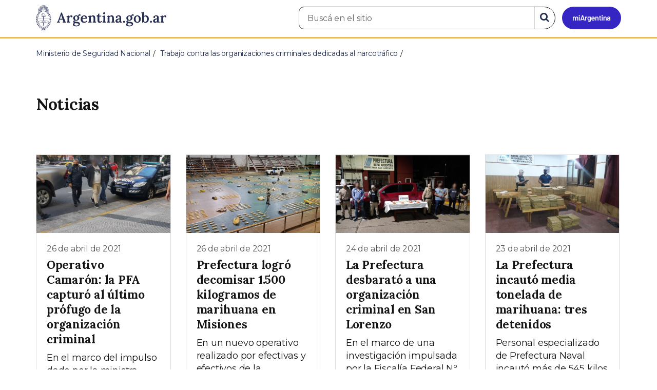

--- FILE ---
content_type: text/html; charset=utf-8
request_url: https://www.argentina.gob.ar/node/190219/noticias?page=6
body_size: 8461
content:

 <!DOCTYPE html>
<html lang="es" dir="ltr" prefix="content: http://purl.org/rss/1.0/modules/content/ dc: http://purl.org/dc/terms/ foaf: http://xmlns.com/foaf/0.1/ rdfs: http://www.w3.org/2000/01/rdf-schema# sioc: http://rdfs.org/sioc/ns# sioct: http://rdfs.org/sioc/types# skos: http://www.w3.org/2004/02/skos/core# xsd: http://www.w3.org/2001/XMLSchema#">
<head>
  <link rel="profile" href="http://www.w3.org/1999/xhtml/vocab" />
  <meta name="viewport" content="width=device-width, initial-scale=1.0">
  <!-- Nav and address bar color -->
  <meta name="theme-color" content="#242C4F">
  <meta name="msapplication-navbutton-color" content="#242C4F">
  <meta name="apple-mobile-web-app-status-bar-style" content="#242C4F">
  <script>
  dataLayer = [{
    'userIPaddress': '192.168.32.117',
  }];
  </script>
  <!-- Google Tag Manager -->
  <script>(function(w,d,s,l,i){w[l]=w[l]||[];w[l].push({'gtm.start':
  new Date().getTime(),event:'gtm.js'});var f=d.getElementsByTagName(s)[0],
  j=d.createElement(s),dl=l!='dataLayer'?'&l='+l:'';j.async=true;j.src=
  'https://www.googletagmanager.com/gtm.js?id='+i+dl;f.parentNode.insertBefore(j,f);
  })(window,document,'script','dataLayer','GTM-P68ZXT');</script>
  <!-- End Google Tag Manager -->
  <meta http-equiv="Content-Type" content="text/html; charset=utf-8" />
<meta name="gtm-id" content="190219" />
<meta name="gtm-tipo" content="area" />
<meta name="gtm-padres" content="26548" />
<meta name="gtm-padre" content="Ministerio de Seguridad Nacional" />
<meta name="gtm-raiz" content="Ministerio de Seguridad Nacional" />
<meta name="google-site-verification" content="fr0vldZfY64iDak0RkGzC7B2MBqjWAChwEIr8xTJomU" />
<link href="https://www.argentina.gob.ar/manifest.json" rel="manifest" />
<meta name="description" content="Portal oficial del Estado argentino. Conocé cómo hacer trámites en organismos públicos, tramitalos en línea y recibí servicios digitales y beneficios." />
<meta name="keywords" content="gobierno, argentino, nacional, gobierno argentino, gobierno nacional, República Argentina, administración, gestión, pública, administración pública, gestión pública, digital, trámites, servicios, trámites en línea, gobierno digital, servicios en línea, servicios digitales, Estado, transparencia, ciudadanos, modernización, organismo, organismo público, organismos públicos, organismos, beneficios, beneficios" />
<link rel="image_src" href="https://www.argentina.gob.ar/sites/default/files/argentina-fb.png" />
<link rel="canonical" href="https://www.argentina.gob.ar/node/190219/noticias" />
<link rel="shortlink" href="https://www.argentina.gob.ar/node/190219/noticias" />
<meta property="og:site_name" content="Argentina.gob.ar" />
<meta property="og:url" content="https://www.argentina.gob.ar/" />
<meta property="og:title" content="Argentina.gob.ar" />
<meta property="og:description" content="Portal oficial del Estado argentino. Conocé cómo hacer trámites en organismos públicos, tramitalos en línea y recibí servicios digitales y beneficios." />
<meta property="og:image" content="https://www.argentina.gob.ar/sites/default/files/argentina-fb.png" />
<meta name="twitter:card" content="summary" />
<meta name="twitter:url" content="https://www.argentina.gob.ar/node/190219/noticias" />
<meta name="twitter:title" content="Argentina.gob.ar" />
<meta name="twitter:description" content="Portal oficial del Estado argentino. Conocé cómo hacer trámites en organismos públicos, tramitalos en línea y recibí servicios digitales y beneficios." />
<meta name="twitter:image" content="https://www.argentina.gob.ar/sites/default/files/argentina-fb.png" />
<link rel="shortcut icon" href="https://www.argentina.gob.ar/profiles/argentinagobar/themes/argentinagobar/argentinagobar_theme/favicon.ico" type="image/vnd.microsoft.icon" />
<link rel="apple-touch-icon" href="https://www.argentina.gob.ar/sites/default/files/icon/icon-180x180.png" sizes="180x180" />
<link rel="apple-touch-icon-precomposed" href="https://www.argentina.gob.ar/sites/default/files/icon/icon-180x180.png" sizes="180x180" />
  <title>| Argentina.gob.ar</title>
  <style>
@import url("https://www.argentina.gob.ar/modules/system/system.base.css?t96q29");
</style>
<style>
@import url("https://www.argentina.gob.ar/profiles/argentinagobar/modules/argentinagobar/argentinagobar_search/css/search.css?t96q29");
@import url("https://www.argentina.gob.ar/profiles/argentinagobar/modules/argentinagobar/argentinagobar_webform/css/custom-chosen.css?t96q29");
@import url("https://www.argentina.gob.ar/modules/field/theme/field.css?t96q29");
@import url("https://www.argentina.gob.ar/profiles/argentinagobar/modules/contrib/field_hidden/field_hidden.css?t96q29");
@import url("https://www.argentina.gob.ar/modules/node/node.css?t96q29");
@import url("https://www.argentina.gob.ar/profiles/argentinagobar/modules/contrib/user_prune/css/user_prune.css?t96q29");
@import url("https://www.argentina.gob.ar/profiles/argentinagobar/modules/contrib/views/css/views.css?t96q29");
</style>
<style>
@import url("https://www.argentina.gob.ar/profiles/argentinagobar/modules/contrib/ctools/css/ctools.css?t96q29");
@import url("https://www.argentina.gob.ar/profiles/argentinagobar/modules/contrib/drupar_filtros/css/galeria.css?t96q29");
@import url("https://www.argentina.gob.ar/profiles/argentinagobar/modules/contrib/jgm_subastas/css/aabe.css?t96q29");
@import url("https://www.argentina.gob.ar/profiles/argentinagobar/modules/contrib/panels/css/panels.css?t96q29");
@import url("https://www.argentina.gob.ar/profiles/argentinagobar/modules/contrib/rate/rate.css?t96q29");
@import url("https://www.argentina.gob.ar/profiles/argentinagobar/modules/argentinagobar/argentinagobar_campana_gubernamental/css/argentinagobar_campana_gubernamental.css?t96q29");
</style>
<link type="text/css" rel="stylesheet" href="https://cdnjs.cloudflare.com/ajax/libs/font-awesome/4.7.0/css/font-awesome.css" media="all" />
<link type="text/css" rel="stylesheet" href="https://fonts.googleapis.com/css2?family=Encode+Sans:wght@100;200;300;400;500;600;700;800;900&amp;display=swap" media="all" />
<style>
@import url("https://www.argentina.gob.ar/profiles/argentinagobar/themes/contrib/poncho/vendor/bootstrap/css/bootstrap.min.css?t96q29");
@import url("https://www.argentina.gob.ar/profiles/argentinagobar/themes/contrib/poncho/css/icono-arg.css?t96q29");
@import url("https://www.argentina.gob.ar/profiles/argentinagobar/themes/contrib/poncho/css/poncho.min.css?t96q29");
</style>
  <!-- HTML5 element support for IE6-8 -->
  <!--[if lt IE 9]>
    <script src="//html5shiv.googlecode.com/svn/trunk/html5.js"></script>
  <![endif]-->
  <script src="/profiles/argentinagobar/libraries/jquery.jquery-371/jquery-3.7.1.min.js?v=3.7.1"></script>
<script>jQuery.migrateMute=true;jQuery.migrateTrace=false;</script>
<script src="/profiles/argentinagobar/libraries/jquery.jquery-migrate/jquery-migrate-3.5.2.min.js?v=3.5.2"></script>
<script src="https://www.argentina.gob.ar/misc/jquery-extend-3.4.0.js?v=3.7.1"></script>
<script src="https://www.argentina.gob.ar/misc/jquery-html-prefilter-3.5.0-backport.js?v=3.7.1"></script>
<script src="https://www.argentina.gob.ar/misc/jquery.once.js?v=1.2"></script>
<script src="https://www.argentina.gob.ar/misc/drupal.js?t96q29"></script>
<script src="https://www.argentina.gob.ar/profiles/argentinagobar/modules/contrib/jquery_update/js/jquery_browser.js?v=0.0.1"></script>
<script src="https://www.argentina.gob.ar/misc/form-single-submit.js?v=7.103"></script>
<script src="https://www.argentina.gob.ar/profiles/argentinagobar/modules/argentinagobar/argentinagobar_areas/js/colorFondoGrupoAtajos.js?t96q29"></script>
<script src="https://www.argentina.gob.ar/profiles/argentinagobar/modules/argentinagobar/argentinagobar_tramites/js/resize_media.js?t96q29"></script>
<script src="https://www.argentina.gob.ar/profiles/argentinagobar/modules/argentinagobar/argentinagobar_usuarios/js/limpiarCampo.js?t96q29"></script>
<script src="https://www.argentina.gob.ar/profiles/argentinagobar/modules/contrib/entityreference/js/entityreference.js?t96q29"></script>
<script src="https://www.argentina.gob.ar/sites/default/files/languages/es_-ItMtJilxuuiLFTCnmK_k5zP6zPqMXd_ji181zFXfvs.js?t96q29"></script>
<script src="https://www.argentina.gob.ar/profiles/argentinagobar/modules/contrib/drupar_filtros/js/mdBlank.js?t96q29"></script>
<script src="https://www.argentina.gob.ar/profiles/argentinagobar/modules/contrib/drupar_filtros/js/galeria.js?t96q29"></script>
<script src="https://www.argentina.gob.ar/profiles/argentinagobar/modules/contrib/drupar_filtros/js/jquery.touchSwipe.min.js?t96q29"></script>
<script src="https://www.argentina.gob.ar/profiles/argentinagobar/modules/contrib/jgm_subastas/js/aabe.js?t96q29"></script>
<script src="https://www.argentina.gob.ar/profiles/argentinagobar/modules/argentinagobar/argentinagobar_webform/js/button.js?t96q29"></script>
<script src="https://www.argentina.gob.ar/profiles/argentinagobar/modules/contrib/vuce_calendario/js/button.js?t96q29"></script>
<script src="https://www.argentina.gob.ar/profiles/argentinagobar/modules/argentinagobar/argentinagobar_campana_gubernamental/js/argentinagobar_campana_gubernamental.js?t96q29"></script>
<script>dataLayer.push({
          'event_name': 'trackPageview',
          'nodo_id': '190219',
          'nodos_padres': '26548',
          'org_dependencia': 'Ministerio de Seguridad Nacional',
          'ministerio': 'Ministerio de Seguridad Nacional',
          'cont_tipo': 'area',
        });</script>
<script src="https://www.argentina.gob.ar/profiles/argentinagobar/themes/contrib/poncho/vendor/bootstrap/js/bootstrap.min.js?t96q29"></script>
<script src="https://www.argentina.gob.ar/profiles/argentinagobar/themes/contrib/poncho/js/scrolltotop.js?t96q29"></script>
<script src="https://www.argentina.gob.ar/profiles/argentinagobar/themes/contrib/poncho/js/datatables.min.js?t96q29"></script>
<script src="https://www.argentina.gob.ar/profiles/argentinagobar/themes/contrib/poncho/js/intl.min.js?t96q29"></script>
<script src="https://www.argentina.gob.ar/profiles/argentinagobar/themes/contrib/poncho/js/device-breadcrumb.js?t96q29"></script>
<script src="https://www.argentina.gob.ar/profiles/argentinagobar/themes/contrib/poncho/js/device-breadcrumb-listener.js?t96q29"></script>
<script src="https://www.argentina.gob.ar/profiles/argentinagobar/modules/contrib/jquery_update/js/jquery_position.js?v=0.0.1"></script>
<script>jQuery.extend(Drupal.settings, {"basePath":"\/","pathPrefix":"","setHasJsCookie":0,"ajaxPageState":{"theme":"argentinagobar_theme","theme_token":"2MI57MEjqCmMvnh-pcKJyI6W5_5AOc7IQvyEJiPjeyI","js":{"profiles\/argentinagobar\/modules\/argentinagobar\/argentinagobar_search\/js\/solr_search.js":1,"profiles\/argentinagobar\/themes\/contrib\/bootstrap\/js\/bootstrap.js":1,"\/profiles\/argentinagobar\/libraries\/jquery.jquery-371\/jquery-3.7.1.min.js":1,"0":1,"\/profiles\/argentinagobar\/libraries\/jquery.jquery-migrate\/jquery-migrate-3.5.2.min.js":1,"misc\/jquery-extend-3.4.0.js":1,"misc\/jquery-html-prefilter-3.5.0-backport.js":1,"misc\/jquery.once.js":1,"misc\/drupal.js":1,"profiles\/argentinagobar\/modules\/contrib\/jquery_update\/js\/jquery_browser.js":1,"misc\/form-single-submit.js":1,"profiles\/argentinagobar\/modules\/argentinagobar\/argentinagobar_areas\/js\/colorFondoGrupoAtajos.js":1,"profiles\/argentinagobar\/modules\/argentinagobar\/argentinagobar_tramites\/js\/resize_media.js":1,"profiles\/argentinagobar\/modules\/argentinagobar\/argentinagobar_usuarios\/js\/limpiarCampo.js":1,"profiles\/argentinagobar\/modules\/contrib\/entityreference\/js\/entityreference.js":1,"public:\/\/languages\/es_-ItMtJilxuuiLFTCnmK_k5zP6zPqMXd_ji181zFXfvs.js":1,"profiles\/argentinagobar\/modules\/contrib\/drupar_filtros\/js\/mdBlank.js":1,"profiles\/argentinagobar\/modules\/contrib\/drupar_filtros\/js\/galeria.js":1,"profiles\/argentinagobar\/modules\/contrib\/drupar_filtros\/js\/jquery.touchSwipe.min.js":1,"profiles\/argentinagobar\/modules\/contrib\/jgm_subastas\/js\/aabe.js":1,"profiles\/argentinagobar\/modules\/argentinagobar\/argentinagobar_webform\/js\/button.js":1,"profiles\/argentinagobar\/modules\/contrib\/vuce_calendario\/js\/button.js":1,"profiles\/argentinagobar\/modules\/argentinagobar\/argentinagobar_campana_gubernamental\/js\/argentinagobar_campana_gubernamental.js":1,"1":1,"profiles\/argentinagobar\/themes\/contrib\/poncho\/vendor\/bootstrap\/js\/bootstrap.min.js":1,"profiles\/argentinagobar\/themes\/contrib\/poncho\/js\/scrolltotop.js":1,"profiles\/argentinagobar\/themes\/contrib\/poncho\/js\/datatables.min.js":1,"profiles\/argentinagobar\/themes\/contrib\/poncho\/js\/intl.min.js":1,"profiles\/argentinagobar\/themes\/contrib\/poncho\/js\/device-breadcrumb.js":1,"profiles\/argentinagobar\/themes\/contrib\/poncho\/js\/device-breadcrumb-listener.js":1,"profiles\/argentinagobar\/modules\/contrib\/jquery_update\/js\/jquery_position.js":1},"css":{"modules\/system\/system.base.css":1,"profiles\/argentinagobar\/modules\/argentinagobar\/argentinagobar_search\/css\/search.css":1,"profiles\/argentinagobar\/modules\/argentinagobar\/argentinagobar_webform\/css\/custom-chosen.css":1,"modules\/field\/theme\/field.css":1,"profiles\/argentinagobar\/modules\/contrib\/field_hidden\/field_hidden.css":1,"modules\/node\/node.css":1,"profiles\/argentinagobar\/modules\/contrib\/user_prune\/css\/user_prune.css":1,"profiles\/argentinagobar\/modules\/contrib\/views\/css\/views.css":1,"profiles\/argentinagobar\/modules\/contrib\/ctools\/css\/ctools.css":1,"profiles\/argentinagobar\/modules\/contrib\/drupar_filtros\/css\/galeria.css":1,"profiles\/argentinagobar\/modules\/contrib\/jgm_subastas\/css\/aabe.css":1,"profiles\/argentinagobar\/modules\/contrib\/panels\/css\/panels.css":1,"profiles\/argentinagobar\/modules\/contrib\/rate\/rate.css":1,"profiles\/argentinagobar\/modules\/argentinagobar\/argentinagobar_campana_gubernamental\/css\/argentinagobar_campana_gubernamental.css":1,"https:\/\/cdnjs.cloudflare.com\/ajax\/libs\/font-awesome\/4.7.0\/css\/font-awesome.css":1,"https:\/\/fonts.googleapis.com\/css2?family=Encode+Sans:wght@100;200;300;400;500;600;700;800;900\u0026display=swap":1,"profiles\/argentinagobar\/themes\/contrib\/poncho\/vendor\/bootstrap\/css\/bootstrap.min.css":1,"profiles\/argentinagobar\/themes\/contrib\/poncho\/css\/icono-arg.css":1,"profiles\/argentinagobar\/themes\/contrib\/poncho\/css\/poncho.min.css":1}},"urlIsAjaxTrusted":{"\/node\/190219\/noticias?page=6":true},"ogContext":{"groupType":"node","gid":"190219"},"bootstrap":{"anchorsFix":"0","anchorsSmoothScrolling":"0","formHasError":1,"popoverEnabled":1,"popoverOptions":{"animation":1,"html":0,"placement":"right","selector":"","trigger":"click","triggerAutoclose":1,"title":"","content":"","delay":0,"container":"body"},"tooltipEnabled":1,"tooltipOptions":{"animation":1,"html":0,"placement":"auto left","selector":"","trigger":"focus hover","delay":0,"container":"body"}}});</script>
</head>
<body class="html not-front not-logged-in no-sidebars page-node page-node- page-node-190219 page-node-noticias og-context og-context-node og-context-node-190219 i18n-es">
  <!-- Google Tag Manager (noscript) -->
  <noscript><iframe title="Script GTM" aria-hidden="true" src="//www.googletagmanager.com/ns.html?id=GTM-P68ZXT" style="display:none;visibility:hidden;height:0;width:0"></iframe></noscript>
  <!-- End Google Tag Manager (noscript) -->
    <h1 class="sr-only"><small>Presidencia de la Nación</small></h1>
  <div id="skip-link">
    <a href="#main-content" class="element-invisible element-focusable">Pasar al contenido principal</a>
  </div>
    
<header>
    <nav class="navbar navbar-top navbar-default border-bottom-amarillo">
      <div class="container">
        <div>
          <div class="navbar-header">
            <a class="navbar-brand" href="/" id="navbar-brand" aria-label="Argentina.gob.ar Presidencia de la Nación">
                              <img src="/profiles/argentinagobar/themes/argentinagobar/argentinagobar_theme/logo_argentina-azul.svg" alt="Argentina.gob.ar" height="50" width="254" />
                                                      </a>
              <a class="btn btn-mi-argentina btn-login visible-xs bg-miarg-azul" href="https://mi.argentina.gob.ar" title="Ingresar a Mi Argentina">
                  <i class="icono-arg-mi-argentina text-white"></i><span class="sr-only">Ir a Mi Argentina</span></a>
                                      <button onclick="jQuery('.navbar.navbar-top').addClass('state-search');" class="btn btn-mi-argentina btn-login visible-xs" aria-labelledby="edit-keys"><span class="fa fa-search fa-fw"></span><span class="sr-only">Buscar</span></button>       
                            </div>

                                          <div class="nav navbar-nav navbar-right hidden-xs">
    <button onclick="jQuery('.navbar.navbar-top').removeClass('state-search');" class="btn btn-link btn-search-reset visible-xs"> <i class="fa fa-times"><span class="sr-only">Cerrar el buscador</span></i></button>
    <div id="cd-login">
      
  <a href="https://mi.argentina.gob.ar/" id="btn-mi-argentina" class="btn hidden-xs p-l-1  btn-login bg-miarg-azul" aria-label="Ingresar a Mi Argentina">
<i class=" fa-3x fa icono-arg-mi-argentina-extended text-white p-t-0"><span class="sr-only">Mi Argentina</span></i></a>
</div>
<!-- <section id="block-argentinagobar-search-apache-solr-search-navbar" class="block block-argentinagobar-search clearfix"> -->

      
  <div class="pull-left">
  <form class="main-form" role="search" action="/node/190219/noticias?page=6" method="post" id="apachesolr-search-custom-page-search-form" accept-charset="UTF-8"><div><input type="hidden" name="form_build_id" value="form-nVk5qtLaUOjo-xE3CMUxih_Ipb1yzG4TCXWD2_rwVgg" />
<input type="hidden" name="form_id" value="apachesolr_search_custom_page_search_form" />
<div style="display:none;"><div class="form-item form-item-tarro-de-miel form-type-textfield form-group"> <label class="control-label" for="edit-tarro-de-miel">Dejar en blanco</label>
<input class="form-control form-text" type="text" id="edit-tarro-de-miel" name="tarro_de_miel" value="" size="60" maxlength="128" /></div></div><div class="input-group">
  <label class="sr-only" for="edit-keys">Buscar en el sitio</label><input placeholder="Buscá en el sitio" id="edit-keys" class="input-search form-control form-text" aria-label="Buscá en el sitio" type="text" name="keys" value="" size="20" maxlength="255" /><span class="input-group-btn"><button class="bg-white btn-search-reset btn btn-primary form-submit" aria-labelledby="edit-keys" aria-label="Buscar" type="submit" id="edit-submit" name="op" value="&lt;i class=&quot;fa fa-search text-primary&quot;&gt;&lt;/i&gt;&lt;span class=&quot;sr-only&quot;&gt;Buscar en el sitio&lt;/span&gt;"><i class="fa fa-search text-primary"></i><span class="sr-only">Buscar en el sitio</span></button>
</span></div>
</div></form></div>

<!-- </section> -->
</div>
                        
        </div>
      </div>
    </nav>
  </header>
<main>

    
            <span id="main-content"></span>
      <div class="container">
                        </div>
        <div class="region region-content">
     <div id="block-system-main" class="block block-system clearfix">

      
    <div class="container">
    <div class="panel-pane pane-page-breadcrumb"  >
  
  
  <div class="pane-content">
    <ol class="breadcrumb" itemscope itemtype="https://schema.org/BreadcrumbList"><li itemprop="itemListElement" itemscope itemtype="https://schema.org/ListItem" ><a itemprop="item" href="/"><span itemprop="name">Inicio</span></a><meta itemprop="position" content="1" /></li>
<li itemprop="itemListElement" itemscope itemtype="https://schema.org/ListItem" ><a itemprop="item" href="/seguridad"><span itemprop="name">Ministerio de Seguridad Nacional</span></a><meta itemprop="position" content="2" /></li>
<li itemprop="itemListElement" itemscope itemtype="https://schema.org/ListItem" ><a itemprop="item" href="/seguridad/narcotrafico"><span itemprop="name">Trabajo contra las organizaciones criminales dedicadas al narcotráfico</span></a><meta itemprop="position" content="3" /></li>
<li class="active" itemprop="itemListElement" itemscope itemtype="https://schema.org/ListItem" ><span itemprop="name">Noticias</span><meta itemprop="position" content="4" /></li>
</ol>  </div>

  
  </div>
<div class="panel-separator"></div><div class="panel-pane pane-titulo-listado-noticias"  >
  
  
  <div class="pane-content">
    
<div id="divnoticias" class="col-md-12 m-t-3 p-x-0">
<h2 class="h3 m-b-2">Noticias</h2>
</div>
  </div>

  
  </div>
<div class="panel-separator"></div><div class="panel-pane pane-listado"  >
  
  
  <div class="pane-content">
    
    

<div id="divnoticias" class="col-md-12 m-t-3 p-x-0">

    

    
    
        <div class="row panels-row">

            
                <div class="col-xs-12 col-sm-3">
                    <a href="/noticias/operativo-camaron-la-pfa-capturo-al-ultimo-profugo-de-la-organizacion-criminal" class="panel panel-default"><div style="background-image:url(https://www.argentina.gob.ar/sites/default/files/styles/listado/public/2021/04/whatsapp_image_2021-04-26_at_14.13.13.jpeg?itok=iQs0jRuN);" class="panel-heading"></div>
<div class="panel-body">
  <time datetime='2021-04-26 14:18:02'>26 de abril de 2021</time>  <h3>Operativo Camarón: la PFA capturó al último prófugo de la organización criminal</h3>  <p class="text-muted"><p>En el marco del impulso dado por la ministra Sabina Frederic al trabajo de investigación criminal y el incremento de la profesionalización en materia de desarticulación de organizaciones...</p></p></div>
</a>                </div>

            
                <div class="col-xs-12 col-sm-3">
                    <a href="/noticias/prefectura-logro-decomisar-1500-kilogramos-de-marihuana-en-misiones" class="panel panel-default"><div style="background-image:url(https://www.argentina.gob.ar/sites/default/files/styles/listado/public/2021/04/prefectura_logroi_decomisar_1.500_kilogramos_de_marihuana_en_misiones_2.jpeg?itok=LUMv4vRA);" class="panel-heading"></div>
<div class="panel-body">
  <time datetime='2021-04-26 09:18:19'>26 de abril de 2021</time>  <h3>Prefectura logró decomisar 1.500 kilogramos de marihuana en Misiones</h3>  <p class="text-muted"><p>En un nuevo operativo realizado por efectivas y efectivos de la Prefectura Naval Argentina, y con el objetivo ordenado por la Ministra Sabina Frederic de trabajar contra el narcotráfico en sus...</p></p></div>
</a>                </div>

            
                <div class="col-xs-12 col-sm-3">
                    <a href="/noticias/la-prefectura-desbarato-una-organizacion-criminal-en-san-lorenzo" class="panel panel-default"><div style="background-image:url(https://www.argentina.gob.ar/sites/default/files/styles/listado/public/2021/04/la_prefectura_desbarato_a_una_organizacion_criminal_en_san_lorenzo.jpeg?itok=suU_sSlm);" class="panel-heading"></div>
<div class="panel-body">
  <time datetime='2021-04-24 15:39:40'>24 de abril de 2021</time>  <h3>La Prefectura desbarató a una organización criminal en San Lorenzo</h3>  <p class="text-muted"><p>En el marco de una investigación impulsada por la Fiscalía Federal Nº 3 de Rosario, a cargo de la Dra. Adriana Saccone, y por orden del Juzgado Federal N° 3 de Rosario, a cargo del Dr. Carlos A....</p></p></div>
</a>                </div>

            
                <div class="col-xs-12 col-sm-3">
                    <a href="/noticias/la-prefectura-incauto-media-tonelada-de-marihuana-tres-detenidos" class="panel panel-default"><div style="background-image:url(https://www.argentina.gob.ar/sites/default/files/styles/listado/public/2021/04/la_prefectura_incauto_media_tonelada_de_marihuana_tres_detenidos.jpeg?itok=MijvkKt2);" class="panel-heading"></div>
<div class="panel-body">
  <time datetime='2021-04-23 11:20:08'>23 de abril de 2021</time>  <h3>La Prefectura incautó media tonelada de marihuana: tres detenidos</h3>  <p class="text-muted"><p>Personal especializado de Prefectura Naval incautó más de 545 kilos de marihuana que eran transportados en un camión, ocultos bajo un cargamento de leñas y detuvo a tres personas.</p>
</p></div>
</a>                </div>

            
        </div>

    
        <div class="row panels-row">

            
                <div class="col-xs-12 col-sm-3">
                    <a href="/noticias/tras-un-gran-despliegue-la-prefectura-decomiso-mas-de-una-tonelada-y-media-de-marihuana" class="panel panel-default"><div style="background-image:url(https://www.argentina.gob.ar/sites/default/files/styles/listado/public/tras_un_gran_despliegue_la_prefectura_decomisoe_maes_de_una_tonelada_y_media_de_marihuana_3.jpeg?itok=LT_d8fZo);" class="panel-heading"></div>
<div class="panel-body">
  <time datetime='2021-04-22 11:49:18'>22 de abril de 2021</time>  <h3>Tras un gran despliegue, la Prefectura decomisó más de una tonelada y media de marihuana</h3>  <p class="text-muted"><p>Como resultado de un enorme despliegue de personal y medios, y bajo los lineamientos establecidos por el Ministerio de Seguridad de la Nación desde 2020, la Prefectura Naval realizó dos...</p></p></div>
</a>                </div>

            
                <div class="col-xs-12 col-sm-3">
                    <a href="/noticias/gendarmeria-y-prefectura-incautaron-450-kilos-de-marihuana-en-misiones-y-corrientes" class="panel panel-default"><div style="background-image:url(https://www.argentina.gob.ar/sites/default/files/styles/listado/public/gendarmeria_y_prefectura_incautaron_450_kilos_de_marihuana_en_misiones_y_corrientes_2.jpeg?itok=IoTcrMI6);" class="panel-heading"></div>
<div class="panel-body">
  <time datetime='2021-04-21 15:59:36'>21 de abril de 2021</time>  <h3>Gendarmería y Prefectura incautaron 450 kilos de marihuana en Misiones y Corrientes</h3>  <p class="text-muted"><p>Personal de la Gendarmería Nacional y de la Prefectura Naval incautó hoy 450 kilos de marihuana, luego de dos operativos efectuados, respectivamente, en Misiones y Corrientes.</p>
</p></div>
</a>                </div>

            
                <div class="col-xs-12 col-sm-3">
                    <a href="/noticias/mas-decomisos-de-marihuana-gendarmeria-incauto-3400-kilogramos" class="panel panel-default"><div style="background-image:url(https://www.argentina.gob.ar/sites/default/files/styles/listado/public/mas_decomisos_de_marihuana_gendarmeria_incauto_3.400_kilogramos_2.jpeg?itok=XltL0Mub);" class="panel-heading"></div>
<div class="panel-body">
  <time datetime='2021-04-21 12:45:47'>21 de abril de 2021</time>  <h3>Más decomisos de marihuana: Gendarmería incautó 3.400 kilogramos</h3>  <p class="text-muted"><p>Desde que la Ministra Sabina Frederic asumió al frente de la cartera de Seguridad de la Nación, las políticas contra el narcotráfico dieron un vuelco enorme en el país: los operativos de las...</p></p></div>
</a>                </div>

            
                <div class="col-xs-12 col-sm-3">
                    <a href="/noticias/gendarmeria-incauto-mas-de-media-tonelada-de-marihuana-en-misiones" class="panel panel-default"><div style="background-image:url(https://www.argentina.gob.ar/sites/default/files/styles/listado/public/2021/04/gendarmeria_incauto_mas_de_media_tonelada_de_marihuana_en_misiones_2.jpeg?itok=gpf5y5Az);" class="panel-heading"></div>
<div class="panel-body">
  <time datetime='2021-04-15 15:57:15'>15 de abril de 2021</time>  <h3>Gendarmería incautó más de media tonelada de marihuana en Misiones</h3>  <p class="text-muted"><p>En el marco de lineamientos dispuestos por el Ministerio de Seguridad de la Nación que conduce Sabina Frederic para neutralizar el tráfico de drogas ilegales, hoy, en horas de la madrugada,...</p></p></div>
</a>                </div>

            
        </div>

    
        <div class="row panels-row">

            
                <div class="col-xs-12 col-sm-3">
                    <a href="/noticias/la-gna-detuvo-dos-personas-y-les-decomiso-mas-de-20-kilos-de-cocaina" class="panel panel-default"><div style="background-image:url(https://www.argentina.gob.ar/sites/default/files/styles/listado/public/2021/04/la_gna_detuvo_a_dos_personas_y_les_decomiso_mas_de_20_kilos_de_cocaina_2.jpeg?itok=DEck0jzV);" class="panel-heading"></div>
<div class="panel-body">
  <time datetime='2021-04-14 10:37:33'>14 de abril de 2021</time>  <h3>La GNA detuvo a dos personas y les decomisó más de 20 kilos de cocaína</h3>  <p class="text-muted"><p>Bajo los lineamientos impartidos por el Ministerio de Seguridad de la Nación, la Gendarmería Nacional logró detener a dos personas a quienes les decomisó más de 20 kilogramos de cocaína en la...</p></p></div>
</a>                </div>

            
                <div class="col-xs-12 col-sm-3">
                    <a href="/noticias/la-pfa-detuvo-una-persona-profuga-de-la-justicia-y-secuestro-mas-de-10-kilos-de-marihuana" class="panel panel-default"><div style="background-image:url(https://www.argentina.gob.ar/sites/default/files/styles/listado/public/2021/04/20210414_090316.jpg?itok=CgqivHaQ);" class="panel-heading"></div>
<div class="panel-body">
  <time datetime='2021-04-14 09:08:15'>14 de abril de 2021</time>  <h3>La PFA detuvo a una persona prófuga de la Justicia y secuestró más de 10 kilos de marihuana</h3>  <p class="text-muted"><p>Como resultado de un procedimiento llevado a cabo en la Ciudad Autónoma de Buenos Aires, la Policía Federal logró detener a una mujer que estaba prófuga de la Justicia. Además, el personal de la...</p></p></div>
</a>                </div>

            
                <div class="col-xs-12 col-sm-3">
                    <a href="/noticias/la-pfa-desarticulo-una-organizacion-dedicada-al-trafico-de-drogas-y-detuvo-5-personas" class="panel panel-default"><div style="background-image:url(https://www.argentina.gob.ar/sites/default/files/styles/listado/public/2021/04/la_pfa_desarticulo_una_organizacion_dedicada_al_trafico_de_drogas_y_detuvo_a_5_personas_3.jpeg?itok=N-vKp84D);" class="panel-heading"></div>
<div class="panel-body">
  <time datetime='2021-04-13 19:28:28'>13 de abril de 2021</time>  <h3>La PFA desarticuló una organización dedicada al tráfico de drogas y detuvo a 5 personas</h3>  <p class="text-muted"><p>A raíz de exhaustivos controles y de un trabajo de investigación criminal que la Policía Federal Argentina desarrolló en la Ciudad Autónoma de Buenos Aires, miembros de la Fuerza que depende de...</p></p></div>
</a>                </div>

            
                <div class="col-xs-12 col-sm-3">
                    <a href="/noticias/la-gendarmeria-secuestro-nueve-toneladas-de-precursores-quimicos-transportadas-de-manera" class="panel panel-default"><div style="background-image:url(https://www.argentina.gob.ar/sites/default/files/styles/listado/public/2021/04/la_gendarmeria_secuestro_nueve_toneladas_de_precursores_quimicos_transportadas_de_manera_ilegal.jpeg?itok=19PYQGd2);" class="panel-heading"></div>
<div class="panel-body">
  <time datetime='2021-04-12 14:09:32'>12 de abril de 2021</time>  <h3>La Gendarmería secuestró nueve toneladas de precursores químicos transportadas de manera ilegal</h3>  <p class="text-muted"><p>Bajo los lineamientos impartidos por el Ministerio de Seguridad de la Nación, la Gendarmería Nacional realizó un importante operativo en la provincia de Corrientes que permitió la incautación de...</p></p></div>
</a>                </div>

            
        </div>

    
        <div class="row panels-row">

            
                <div class="col-xs-12 col-sm-3">
                    <a href="/noticias/la-gendarmeria-decomiso-un-cargamento-de-casi-150-kilos-de-marihuana" class="panel panel-default"><div style="background-image:url(https://www.argentina.gob.ar/sites/default/files/styles/listado/public/2021/04/la_gendarmeriga_decomisog_un_cargamento_de_casi_150_kilos_de_marihuana_2.jpeg?itok=MUW9lS4Z);" class="panel-heading"></div>
<div class="panel-body">
  <time datetime='2021-04-12 12:32:43'>12 de abril de 2021</time>  <h3>La Gendarmería decomisó un cargamento de casi 150 kilos de marihuana</h3>  <p class="text-muted"><p>Como resultado de extensas tareas de investigación criminal, la Unidad de Investigación de Delitos Complejos y Procedimientos Judiciales Formosa de la Gendarmería Nacional llevó a cabo el pasado...</p></p></div>
</a>                </div>

            
                <div class="col-xs-12 col-sm-3">
                    <a href="/noticias/la-gendarmeria-detuvo-dos-personas-y-secuestro-marihuana-y-cocaina-en-un-invernadero" class="panel panel-default"><div style="background-image:url(https://www.argentina.gob.ar/sites/default/files/styles/listado/public/2021/04/gna_secuest._marihuana.jpeg?itok=M8RTkBJj);" class="panel-heading"></div>
<div class="panel-body">
  <time datetime='2021-04-10 09:07:28'>10 de abril de 2021</time>  <h3>La Gendarmería detuvo a dos personas y secuestró marihuana y cocaína en un invernadero</h3>  <p class="text-muted"><p>La Gendarmería Nacional, Fuerza que se encuentra bajo la órbita del Ministerio de Seguridad de la Nación, detuvo a dos personas que cultivaban marihuana para su comercialización al menudeo junto...</p></p></div>
</a>                </div>

            
                <div class="col-xs-12 col-sm-3">
                    <a href="/noticias/la-policia-federal-argentina-desarticulo-una-organizacion-dedicada-al-narcotrafico-en-santa" class="panel panel-default"><div style="background-image:url(https://www.argentina.gob.ar/sites/default/files/styles/listado/public/2021/04/la_policia_federal_argentina_desarticulo_una_organizacion_dedicada_al_narcotrafico_en_santa_fe_2.jpeg?itok=Iv1nzUDI);" class="panel-heading"></div>
<div class="panel-body">
  <time datetime='2021-04-09 17:49:07'>09 de abril de 2021</time>  <h3>La Policía Federal Argentina desarticuló una organización dedicada al narcotráfico en Santa Fe</h3>  <p class="text-muted"><p>A raíz de una importante pesquisa, la Policía Federal Argentina, siguiendo los lineamientos explícitos de la ministra Sabina Frederic y del titular de la fuerza, Juan Carlos Hernández, desarticuló...</p></p></div>
</a>                </div>

            
                <div class="col-xs-12 col-sm-3">
                    <a href="/noticias/misiones-la-prefectura-secuestro-un-cargamento-de-mas-de-media-tonelada-de-marihuana" class="panel panel-default"><div style="background-image:url(https://www.argentina.gob.ar/sites/default/files/styles/listado/public/2021/04/misiones_la_prefectura_secuestro_un_cargamento_de_mas_de_media_tonelada_de_marihuana.jpeg?itok=IgIwt6sU);" class="panel-heading"></div>
<div class="panel-body">
  <time datetime='2021-04-06 16:27:23'>06 de abril de 2021</time>  <h3>   Misiones: la Prefectura secuestró un cargamento de más de media tonelada de marihuana</h3>  <p class="text-muted"><p>En un nuevo operativo preventivo contra el narcotráfico realizado por miembros de la Prefectura Naval Argentina, Fuerza que depende del Ministerio de Seguridad de la Nación, se logró secuestrar...</p></p></div>
</a>                </div>

            
        </div>

    
    
    
        <div class="text-center"><ul class="pagination"><li class="pager-first"><a href="/node/190219/noticias">&lt;&lt;</a></li>
<li class="prev"><a href="/node/190219/noticias?page=5">&lt;</a></li>
<li class="pager-ellipsis disabled"><span>…</span></li>
<li><a title="Ir a la página 3" href="/node/190219/noticias?page=2">3</a></li>
<li><a title="Ir a la página 4" href="/node/190219/noticias?page=3">4</a></li>
<li><a title="Ir a la página 5" href="/node/190219/noticias?page=4">5</a></li>
<li><a title="Ir a la página 6" href="/node/190219/noticias?page=5">6</a></li>
<li class="active"><span>7</span></li>
<li><a title="Ir a la página 8" href="/node/190219/noticias?page=7">8</a></li>
<li><a title="Ir a la página 9" href="/node/190219/noticias?page=8">9</a></li>
<li><a title="Ir a la página 10" href="/node/190219/noticias?page=9">10</a></li>
<li><a title="Ir a la página 11" href="/node/190219/noticias?page=10">11</a></li>
<li class="pager-ellipsis disabled"><span>…</span></li>
<li class="next"><a href="/node/190219/noticias?page=7">&gt;</a></li>
<li class="pager-last"><a href="/node/190219/noticias?page=17">&gt;&gt;</a></li>
</ul></div>
    
</div>
  </div>

  
  </div>
    <div class="row">
      <div class="col-sm-6">
            </div>
      <div class="col-sm-6">
              </div>
    </div>
  </div>

</div>
  </div>

    
</main>

<footer class="main-footer">
  <div class="container">
  <div class="row">
      <div class="col-md-4 col-sm-12">
                        <div class="region region-footer1">
    <section id="block-menu-menu-footer-1" class="block block-menu clearfix">

        <h2 class="block-title h3 section-title h3 section-title">Trámites</h2>
    
  <ul class="menu nav"><li class="first leaf"><a href="/turnos">Turnos</a></li>
<li class="leaf"><a href="/jefatura/innovacion-ciencia-y-tecnologia/innovacion/tramites-distancia-tad">Trámites a distancia</a></li>
<li class="last leaf"><a href="/miargentina/mesadeayuda">Atención a la ciudadanía</a></li>
</ul>
</section>
  </div>
                </div>
      <div class="col-md-4 col-sm-12">
                        <div class="region region-footer2">
    <section id="block-menu-menu-footer-2" class="block block-menu clearfix">

        <h2 class="block-title h3 section-title h3 section-title">Acerca de la República Argentina</h2>
    
  <ul class="menu nav"><li class="first leaf"><a href="/pais">Nuestro país</a></li>
<li class="leaf"><a href="/normativa">Leyes argentinas</a></li>
<li class="leaf"><a href="/organismos">Organismos</a></li>
<li class="last leaf"><a href="/desregulacion/mapa-del-estado">Mapa del Estado</a></li>
</ul>
</section>
  </div>
                </div>
      <div class="col-md-4 col-sm-12">
                        <div class="region region-footer3">
    <section id="block-menu-menu-footer-3" class="block block-menu clearfix">

        <h2 class="block-title h3 section-title h3 section-title">Acerca de Argentina.gob.ar</h2>
    
  <ul class="menu nav"><li class="first leaf"><a href="/acerca">Acerca de este sitio</a></li>
<li class="leaf"><a href="/terminos-y-condiciones">Términos y condiciones</a></li>
<li class="last leaf"><a href="/sugerencias">Sugerencias</a></li>
</ul>
</section>
  </div>
                </div>
  </div>
  </div>
  <div class="container-fluid border-top-amarillo">
    <div class="row sub-footer">
      <div class="container">
        <div class="col-sm-6 m-y-1 p-x-0">
                        <!-- <p class="text-muted small m-b-2">
              <a href="https://creativecommons.org/licenses/by/4.0/deed.es" target="_blank" rel="noreferrer">Los contenidos de Argentina.gob.ar están licenciados bajo Creative Commons Atribución 4.0 Internacional</a>            </p> -->
          
        </div>
      </div>
    </div>
  </div>
</footer>

  <script src="https://www.argentina.gob.ar/profiles/argentinagobar/modules/argentinagobar/argentinagobar_search/js/solr_search.js?t96q29"></script>
<script src="https://www.argentina.gob.ar/profiles/argentinagobar/themes/contrib/bootstrap/js/bootstrap.js?t96q29"></script>
  <div id="scrolltotop_parent">
      <div tabindex="0" id="scrolltotop_arrow">
        <i class="icono fa fa-arrow-circle-up" title="Scroll hacia arriba"></i><span class="sr-only">Scroll hacia arriba</span>
      </div>
  </div>
</body>
</html>


--- FILE ---
content_type: text/css
request_url: https://www.argentina.gob.ar/profiles/argentinagobar/modules/argentinagobar/argentinagobar_search/css/search.css?t96q29
body_size: -185
content:
h3.filter {
    margin-top: 25px;
    font-size: 18px;
    color: #0695d6;
    padding: 10px 15px;
    font-weight: bold;
    background-color: #eee;
    border-radius: 4px;
}

.facetapi-facetapi-links .badge {
    line-height: 1.5;
    min-width: 35px;
    border-radius: 4px;
}

aside .panel-body h2.h3.section-title {
    color: #777;
    text-transform: capitalize;
}

--- FILE ---
content_type: text/css
request_url: https://www.argentina.gob.ar/profiles/argentinagobar/modules/contrib/jgm_subastas/css/aabe.css?t96q29
body_size: -237
content:
/* Oculta el wrapper del subtipo hasta que el JS decida mostrarlo */
#edit-field-subtipo-aabe {
    display: none;
}
/* Radios en línea desde el principio */
#edit-field-tipo-aabe .form-item,
#edit-field-subtipo-aabe .form-item {
    display: inline-block;
    margin-right: 20px;
    vertical-align: middle;
}